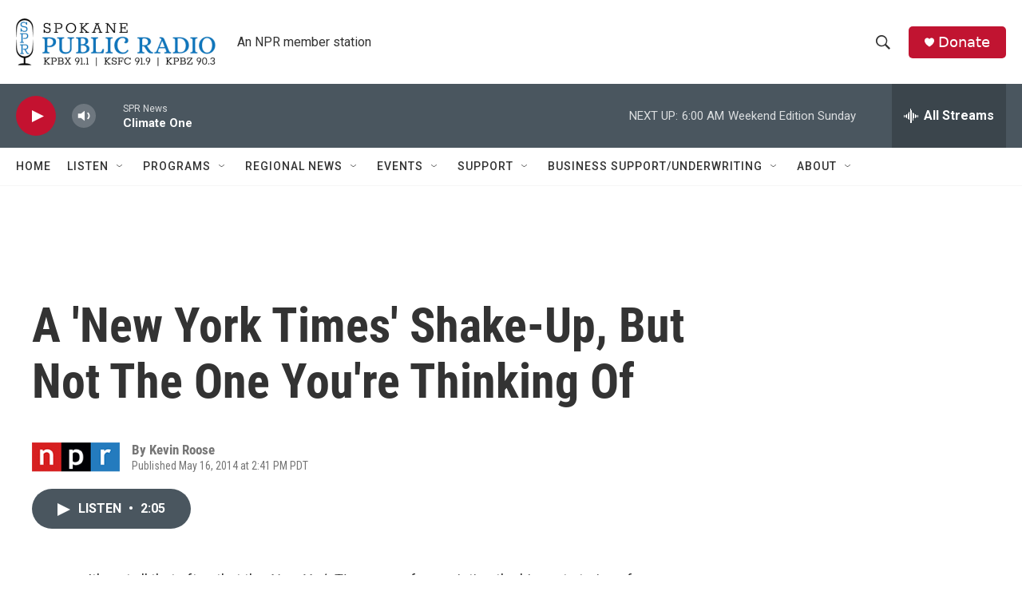

--- FILE ---
content_type: text/html; charset=utf-8
request_url: https://www.google.com/recaptcha/api2/aframe
body_size: 270
content:
<!DOCTYPE HTML><html><head><meta http-equiv="content-type" content="text/html; charset=UTF-8"></head><body><script nonce="dN1UZeuzkSX-qEVzL28hHA">/** Anti-fraud and anti-abuse applications only. See google.com/recaptcha */ try{var clients={'sodar':'https://pagead2.googlesyndication.com/pagead/sodar?'};window.addEventListener("message",function(a){try{if(a.source===window.parent){var b=JSON.parse(a.data);var c=clients[b['id']];if(c){var d=document.createElement('img');d.src=c+b['params']+'&rc='+(localStorage.getItem("rc::a")?sessionStorage.getItem("rc::b"):"");window.document.body.appendChild(d);sessionStorage.setItem("rc::e",parseInt(sessionStorage.getItem("rc::e")||0)+1);localStorage.setItem("rc::h",'1768744474797');}}}catch(b){}});window.parent.postMessage("_grecaptcha_ready", "*");}catch(b){}</script></body></html>